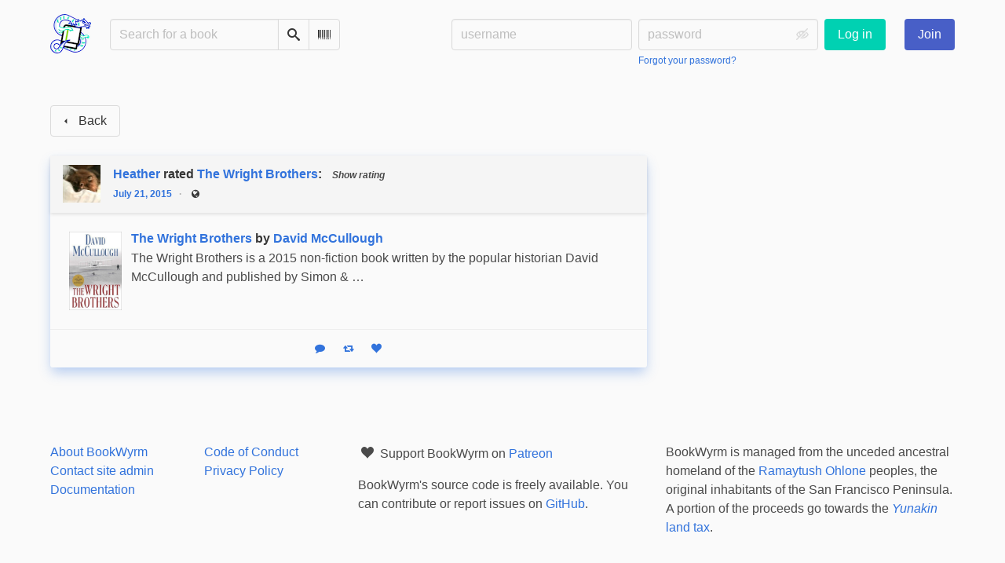

--- FILE ---
content_type: text/html; charset=utf-8
request_url: https://bookwyrm.social/user/Dvmheather/reviewrating/1830874
body_size: 4801
content:





<!DOCTYPE html>
<html lang="en">
<head>
    <title>Heather&#x27;s review of The Wright Brothers - BookWyrm</title>
    <meta name="viewport" content="width=device-width, initial-scale=1">
    <link href="https://bookwyrm-social.sfo3.digitaloceanspaces.com/static/css/themes/bookwyrm-light.css" rel="stylesheet" type="text/css" />

    <link rel="search" type="application/opensearchdescription+xml" href="/opensearch.xml" title="BookWyrm search" />

    <link rel="shortcut icon" type="image/x-icon" href="https://bookwyrm-social.sfo3.digitaloceanspaces.com/images/logos/886fa857d5f6b7e9.png">
    <link rel="apple-touch-icon" href="https://bookwyrm-social.sfo3.digitaloceanspaces.com/static/images/logo.png">
    <link rel="manifest" href="/manifest.json" />

    
    



    <meta name="twitter:card" content="summary_large_image">
    <meta name="twitter:image" content="https://bookwyrm-social.sfo3.digitaloceanspaces.com/images/previews/covers/639441-40b5d151-7954-4186-a6fa-8740f572f126_YhrShGN.jpg">
    <meta name="og:image" content="https://bookwyrm-social.sfo3.digitaloceanspaces.com/images/previews/covers/639441-40b5d151-7954-4186-a6fa-8740f572f126_YhrShGN.jpg">


<meta name="twitter:title" content="Heather&#x27;s review of The Wright Brothers - BookWyrm">
<meta name="og:title" content="Heather&#x27;s review of The Wright Brothers - BookWyrm">


<meta name="twitter:description" content="Heather rated The Wright Brothers: 4.0 stars">
<meta name="og:description" content="Heather rated The Wright Brothers: 4.0 stars">


    
</head>
<body>

<nav class="navbar" aria-label="main navigation">
    <div class="container">
        
        
        <div class="navbar-brand">
            <a class="navbar-item" href="/">
                <img class="image logo" src="https://bookwyrm-social.sfo3.digitaloceanspaces.com/static/images/logo-small.png" alt="BookWyrm home page" loading="lazy" decoding="async">
            </a>
            <form class="navbar-item column is-align-items-start pt-5" action="/search">
                <div class="field has-addons">
                    <div class="control">
                        
                            
                        
                        <input aria-label="Search for a book" id="tour-search" class="input" type="text" name="q" placeholder="Search for a book" value="" spellcheck="false">
                    </div>
                    <div class="control">
                        <button class="button" type="submit">
                            <span class="icon icon-search" title="Search">
                                <span class="is-sr-only">Search</span>
                            </span>
                        </button>
                    </div>
                    <div class="control">
                        <button class="button" type="button" data-modal-open="barcode-scanner-modal">
                            <span class="icon icon-barcode" title="Scan Barcode" id="tour-barcode">
                                <span class="is-sr-only">Scan Barcode</span>
                            </span>
                        </button>
                    </div>
                </div>
            </form>
            

<div class="modal " id="barcode-scanner-modal">
    <div class="modal-background" data-modal-close></div>
    <div class="modal-card" role="dialog" aria-modal="true" tabindex="-1" aria-described-by="barcode-scanner-modal_header">
        <header class="modal-card-head">
            <h2 class="modal-card-title mb-0" id="barcode-scanner-modal_header">
                
    
        Scan Barcode
    

            </h2>
            <button
                type="button"
                class="delete"
                aria-label="Close"
                data-modal-close
            ></button>
        </header>

        
        <section class="modal-card-body">
            
    <div class="block">
        <div id="barcode-scanner"></div>
    </div>

    <div id="barcode-camera-list" class="select is-small">
        <select>
        </select>
    </div>
    <template id="barcode-grant-access">
        <span class="icon icon-lock"></span>
        <span class="is-size-5">Requesting camera...</span><br/>
        <span>Grant access to the camera to scan a book's barcode.</span>
    </template>
    <template id="barcode-access-denied">
        <span class="icon icon-warning"></span>
        <span class="is-size-5">Access denied</span><br/>
        <span>Could not access camera</span>
    </template>
    <template id="barcode-scanning">
        <span class="icon icon-barcode"></span>
        <span class="is-size-5">Scanning...</span><br/>
        <span>Align your book's barcode with the camera.</span><span class="isbn"></span>
    </template>
    <template id="barcode-found">
        <span class="icon icon-check"></span>
        <span class="is-size-5">ISBN scanned</span><br/>
        Searching for book: <span class="isbn"></span>...
    </template>
    <div id="barcode-status" class="block"></div>

        </section>
        <footer class="modal-card-foot">
            
    <button class="button" type="button" data-modal-close>Cancel</button>

        </footer>
        
    </div>
    <button
        type="button"
        class="modal-close is-large"
        aria-label="Close"
        data-modal-close
    ></button>
</div>


            <button
                type="button"
                tabindex="0"
                class="navbar-burger pulldown-menu my-4 is-flex-touch is-align-items-center is-justify-content-center"
                data-controls="main_nav"
                aria-expanded="false"
                aria-label="Main navigation menu"
            >
                <i class="icon-dots-three-vertical" aria-hidden="true"></i>

                <strong
                    class="is-hidden  tag is-small px-1"
                    data-poll-wrapper
                >
                    <span class="is-sr-only">Notifications</span>
                    <strong data-poll="notifications" class="has-text-white">
                        
                    </strong>
                </strong>
            </button>
        </div>
        <div class="navbar-menu" id="main_nav">
            <div class="navbar-start" id="tour-navbar-start">
                
            </div>

            <div class="navbar-end">
            
                <div class="navbar-item pt-5 pb-0">
                    
                    <div class="columns">
                        <div class="column">
                            <form name="login" method="post" action="/login?next=/user/Dvmheather/reviewrating/1830874">
                                <input type="hidden" name="csrfmiddlewaretoken" value="LLEoQtirUENbNkyNCzaf63P6NCast6kF84HJwulwIc5jdnfih60aWHNpNloyfRJo">
                                <div class="columns is-variable is-1">
                                    <div class="column">
                                        <label class="is-sr-only" for="id_localname">Username:</label>
                                        <input type="text" name="localname" maxlength="150" class="input" required="" id="id_localname" placeholder="username">
                                    </div>
                                    <div class="column">
                                        <label class="is-sr-only" for="id_password">Password:</label>
                                        <div class="control has-icons-right">
                                            <input type="password" name="password" maxlength="128" class="input" required="" id="id_password" placeholder="password">
                                            <span data-password-icon data-for="id_password" class="icon is-right is-clickable">
                                                <button type="button" aria-controls="id_password" class="icon-eye-blocked" title="Show/Hide password"></button>
                                            </span>
                                        </div>
                                        <p class="help"><a href="/password-reset">Forgot your password?</a></p>
                                    </div>
                                    <div class="column is-narrow">
                                        <button class="button is-primary" type="submit">Log in</button>
                                    </div>
                                </div>
                            </form>
                        </div>
                        
                        <div class="column is-narrow">
                            <a href="/" class="button is-link">
                                Join
                            </a>
                        </div>
                        
                    </div>
                    
                </div>
                
            </div>
        </div>
        
        
    </div>
</nav>



<main class="section is-flex-grow-1">
    <div class="container">
        
            
            
            
<div class="columns">
    

    <div class="column is-two-thirds" id="feed">
        
<header class="block">
    <a href="/#feed" class="button" data-back>
        <span class="icon icon-arrow-left" aria-hidden="true"></span>
        <span>Back</span>
    </a>
</header>

<div class="thread-parent is-relative block">
    <div class="thread">
        
        <div class="is-main block">
            



    
        <article class="card">
    <header class="card-header">
        
<div
    class="card-header-title has-background-secondary is-block"
    id="anchor-1830874"
>
    




<div class="media">
    <figure class="media-left" aria-hidden="true">
        <a class="image is-48x48" href="/user/Dvmheather" tabindex="-1">
            

<img
    class="avatar image is-48x48"
    src="https://bookwyrm-social.sfo3.digitaloceanspaces.com/images/avatars/b8f36b76-9211-4986-af86-0684a06fb3d8.jpeg"
    aria-hidden="true"
    alt="avatar for Dvmheather"
    loading="lazy"
    decoding="async"
>

        </a>
    </figure>

    <div class="media-content">
        <h3 class="has-text-weight-bold">
            <span
                itemprop="author"
                itemscope
                itemtype="https://schema.org/Person"
            >
                
                    <meta itemprop="image" content="/images/avatars/b8f36b76-9211-4986-af86-0684a06fb3d8.jpeg">
                

                <a
                    href="/user/Dvmheather"
                    itemprop="url"
                >
                    <span itemprop="name">Heather</span>
                </a>
            </span>

            rated <a href="/book/639441/s/the-wright-brothers">The Wright Brothers</a>: <span class="stars tag"><button type="button" data-controls="rating-0950e6d93-edf0-4d6e-8cdd-805816f2741a" id="rating-button-0950e6d93-edf0-4d6e-8cdd-805816f2741a" aria-pressed="false" data-disappear><em>Show rating </em></button><span class="is-hidden" id="rating-0950e6d93-edf0-4d6e-8cdd-805816f2741a"><span class="is-sr-only">
                4 stars
            </span><span
                    class="
                        icon is-small mr-1
                        icon-star-full
                    "
                    aria-hidden="true"
                ></span><span
                    class="
                        icon is-small mr-1
                        icon-star-full
                    "
                    aria-hidden="true"
                ></span><span
                    class="
                        icon is-small mr-1
                        icon-star-full
                    "
                    aria-hidden="true"
                ></span><span
                    class="
                        icon is-small mr-1
                        icon-star-full
                    "
                    aria-hidden="true"
                ></span><span
                    class="
                        icon is-small mr-1
                        icon-star-empty
                    "
                    aria-hidden="true"
                ></span></span></span><span
    itemprop="reviewRating"
    itemscope
    itemtype="https://schema.org/Rating"
><span class="is-hidden" ><meta itemprop="ratingValue" content="4"><span
            itemprop="reviewRating"
            itemscope
            itemtype="https://schema.org/Rating"
        ><span class="is-hidden" ><meta itemprop="ratingValue" content="4"></span></span></span></span>

        </h3>
        <div class="breadcrumb has-dot-separator is-small">
            <ul class="is-flex is-align-items-center">
                <li>
                    <a href="https://bookwyrm.social/user/Dvmheather/reviewrating/1830874#anchor-1830874">
                        July 21, 2015
                    </a>
                </li>

                

                

                <li>
                

<span class="icon icon-globe" title="Public">
    <span class="is-sr-only">Public</span>
</span>



                </li>
            </ul>
        </div>
    </div>
</div>

</div>

    </header>

    
    <section class="card-content">
        



    <div class="columns is-mobile is-gapless"><a class="column is-cover is-narrow" href="/book/639441/s/the-wright-brothers"><picture class="cover-container is-h-xs is-h-s-tablet"><img
                alt="David McCullough: The Wright Brothers (2015)"
                class="book-cover"
                itemprop="thumbnailUrl"
                src="https://bookwyrm-social.sfo3.digitaloceanspaces.com/images/covers/58a3a8a0-6d25-4d00-a634-069a608da150.jpeg"
            ></picture></a><div class="column ml-3"><h3 class="title is-6 mb-1"><a href="/book/639441/s/the-wright-brothers">The Wright Brothers</a> by&nbsp;<a
        href="/author/2365/s/david-mccullough"
        class="author "
        itemprop="author"
        itemscope
        itemtype="https://schema.org/Thing"
    ><span
        itemprop="name"
        >David McCullough</span></a></h3><p><p>The Wright Brothers is a 2015 non-fiction book written by the popular historian David McCullough and published by Simon &amp; …</p></p></div></div>





    </section>
    

    <footer class="card-footer has-background-tertiary">
        


    <div class="card-footer-item">
        <a href="/login">
            <span class="icon icon-comment is-small" title="Reply">
                <span class="is-sr-only">Reply</span>
            </span>

            <span class="icon icon-boost is-small ml-4" title="Boost status">
                <span class="is-sr-only">Boost status</span>
            </span>

            <span class="icon icon-heart is-small ml-4" title="Like status">
                <span class="is-sr-only">Like status</span>
            </span>
        </a>
    </div>



    </footer>

    


</article>

    


        </div>

        
    </div>
</div>



        
    </div>
</div>

            
        
    </div>
</main>

<div role="region" aria-live="polite" id="live-messages">
    <p id="status-success-message" class="live-message is-sr-only is-hidden">Successfully posted status</p>
    <p id="status-error-message" class="live-message notification is-danger p-3 pr-5 pl-5 is-hidden">Error posting status</p>
</div>



<footer class="footer">
    <div class="container">
        <div class="columns">
            <div class="column is-2">
                <p>
                    <a href="/about">About BookWyrm</a>
                </p>
                
                <p>
                    <a href="mailto:mousereeve@riseup.net">Contact site admin</a>
                </p>
                
                <p>
                    <a href="https://docs.joinbookwyrm.com/">Documentation</a>
                </p>
                
            </div>
            <div class="column is-2">
                <p>
                    <a href ="/conduct">Code of Conduct</a>
                </p>
                <p>
                    <a href ="/privacy">Privacy Policy</a>
                </p>
                
            </div>
            <div class="column content">
                
                <p>
                    <span class="icon icon-heart"></span>
                    Support BookWyrm on <a href="https://www.patreon.com/bookwyrm" target="_blank" rel="nofollow noopener noreferrer">Patreon</a>
                </p>
                
                <p>
                BookWyrm's source code is freely available. You can contribute or report issues on <a href="https://github.com/bookwyrm-social/bookwyrm" target="_blank" rel="nofollow noopener noreferrer">GitHub</a>.
                </p>
            </div>
            
            <div class="column is-4">
                <p>BookWyrm is managed from the unceded ancestral homeland of the <a href="https://www.ramaytush.org/" target="_blank" rel="nofollow noopener noreferrer">Ramaytush Ohlone</a> peoples, the original inhabitants of the San Francisco Peninsula. A portion of the proceeds go towards the <a href="https://www.ramaytush.org/donate.html" target="_blank"  rel="nofollow noopener noreferrer"><em> Yunakin</em> land tax</a>.</p>
            </div>
            
        </div>
    </div>
</footer>



<script nonce="J47NZj/bkFXWEXv1ozvvgg==">
    var csrf_token = 'LLEoQtirUENbNkyNCzaf63P6NCast6kF84HJwulwIc5jdnfih60aWHNpNloyfRJo';
</script>

<script src="https://bookwyrm-social.sfo3.digitaloceanspaces.com/static/js/bookwyrm.js?v=8a89cad7"></script>
<script src="https://bookwyrm-social.sfo3.digitaloceanspaces.com/static/js/localstorage.js?v=8a89cad7"></script>
<script src="https://bookwyrm-social.sfo3.digitaloceanspaces.com/static/js/status_cache.js?v=8a89cad7"></script>
<script src="https://bookwyrm-social.sfo3.digitaloceanspaces.com/static/js/vendor/quagga.min.js?v=8a89cad7"></script>
<script src="https://bookwyrm-social.sfo3.digitaloceanspaces.com/static/js/vendor/shepherd.min.js?v=8a89cad7"></script>
<script src="https://bookwyrm-social.sfo3.digitaloceanspaces.com/static/js/guided_tour.js?v=8a89cad7"></script>



</body>
</html>
